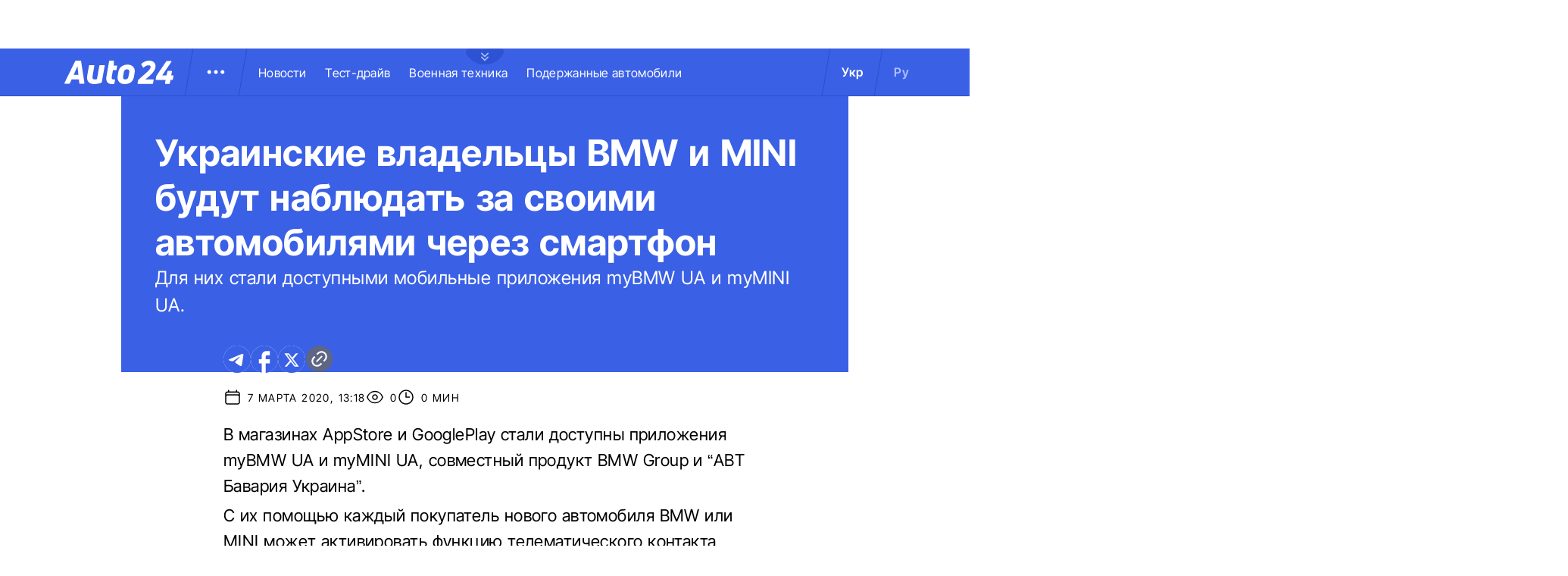

--- FILE ---
content_type: application/javascript; charset=utf8
request_url: https://auto.24tv.ua/chunk-F5UPLWFV.js
body_size: -413
content:
import{a as n}from"./chunk-SUOYY5BU.js";import{a as f,b as l}from"./chunk-VC737SEG.js";import{F as r,N as p,Qa as h,T as s,Y as c,fa as m,k as o}from"./chunk-HPF5WZS5.js";var d=(()=>{class e{constructor(t){this.http=t,this._pageData$=new o(null),this.pageData$=this._pageData$.pipe(p(1))}getPageDataByEntityAndId(t,a){return this.http.get(`${n.apiBase}/pageData/${t}`.concat(a?`/${a}`:"")).pipe(r(1)).subscribe(i=>{this._pageData$.next(i)})}getStaticPageDataByKey(t){let a=new f().set("key",t);return this.http.get(`${n.apiBase}/pageData/static`,{params:a}).pipe(r(1)).subscribe(i=>{this._pageData$.next(i)})}static{this.\u0275fac=function(a){return new(a||e)(c(l))}}static{this.\u0275prov=s({token:e,factory:e.\u0275fac,providedIn:"root"})}}return e})();var P=(()=>{class e{constructor(t){this.locale=t}transform(t){return t[this.locale]||""}static{this.\u0275fac=function(a){return new(a||e)(h("LOCALE",16))}}static{this.\u0275pipe=m({name:"translation",type:e,pure:!0,standalone:!0})}}return e})();export{d as a,P as b};
